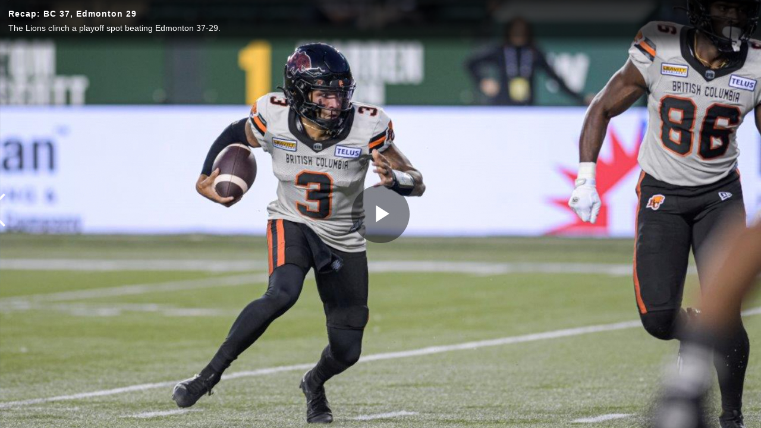

--- FILE ---
content_type: text/javascript; charset=utf-8
request_url: https://map.brightcove.com/config?player=default&account=4401740954001&callback=jsonpCallback_69114517566
body_size: 62
content:
/**/ typeof jsonpCallback_69114517566 === 'function' && jsonpCallback_69114517566({});